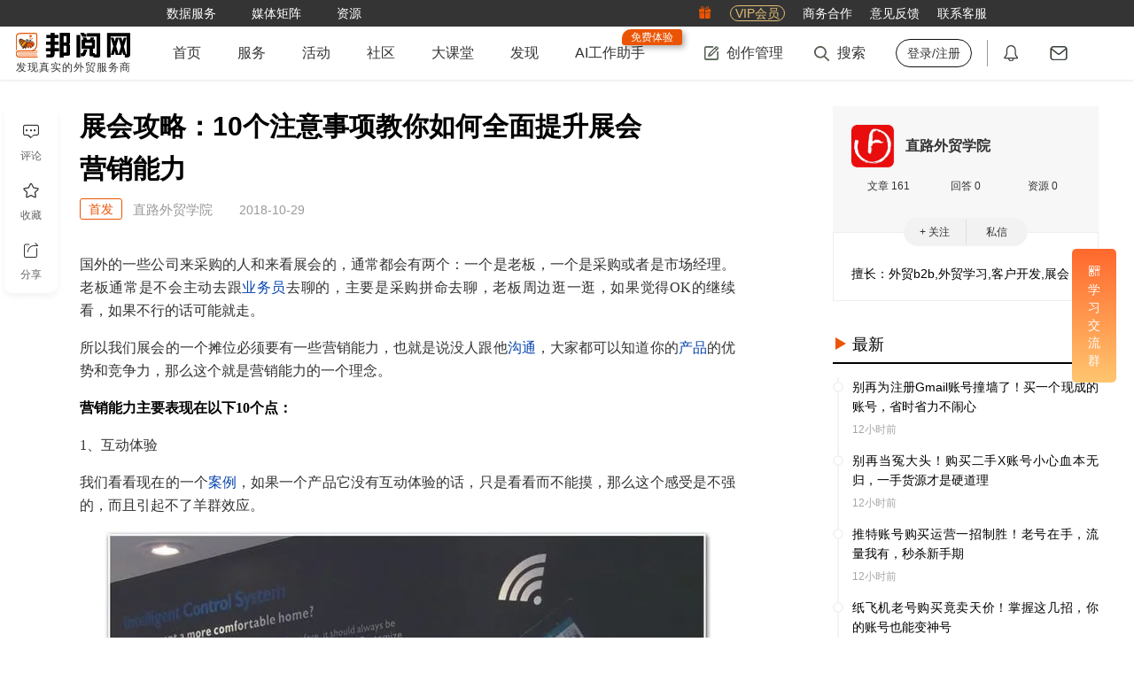

--- FILE ---
content_type: text/html; charset=utf-8
request_url: https://www.52by.com/article/17604
body_size: 20955
content:
<!DOCTYPE html> <html lang="en"> <head> <title>展会攻略：10个注意事项教你如何全面提升展会营销能力 - 邦阅网-发现真实的外贸服务商</title> <meta name="keywords" content="展会攻略：10个注意事项教你如何全面提升展会营销能力,市场营销,营销,展会">  <meta name="description" content="我们展会的一个摊位必须要有一些营销能力，也就是即使说没人跟他沟通，大家也可以知道你的产品的优势和竞争力。"> <meta http-equiv="Content-Type" content="text/html;charset=UTF-8"> <meta http-equiv="X-UA-Compatible" content="IE=edge,chrome=1"> <meta name="applicable-device" content="pc"> <meta name="viewport" content="width=device-width,initial-scale=1,maximum-scale=1,user-scalable=0"> <meta name="apple-mobile-web-app-capable" content="yes"> <meta name="wap-font-scale" content="no">  <meta property="wb:webmaster" content="8a508fa15937e6ad"> <link rel="shortcut icon" type="image/x-icon" media="screen" href="https://static1.52by.com/yue/favicon.ico"> <link rel="apple-touch-icon-precomposed" href="https://static.52by.com/yue/upload_new/yue_static/images/logo/57-logo.png" sizes="57x57"> <link rel="apple-touch-icon-precomposed" href="https://static.52by.com/yue/upload_new/yue_static/images/logo/72-logo.png" sizes="72x72"> <link rel="apple-touch-icon-precomposed" href="https://static.52by.com/yue/upload_new/yue_static/images/logo/76-logo.png" sizes="76x76"> <link rel="apple-touch-icon-precomposed" href="https://static.52by.com/yue/upload_new/yue_static/images/logo/114-logo.png" sizes="114x114"> <link rel="apple-touch-icon-precomposed" href="https://static.52by.com/yue/upload_new/yue_static/images/logo/120-logo.png" sizes="120x120"> <link rel="apple-touch-icon-precomposed" href="https://static.52by.com/yue/upload_new/yue_static/images/logo/152-logo.png" sizes="152x152"> <link rel="stylesheet" href="https://static.52by.com/yue/upload_new/yue_static/fontsIcon/font_2361661_uhg889yeryp/iconfont.css?v=20251226.01"> <link rel="stylesheet" href="https://static.52by.com/yue/upload_new/yue_static/global/global.css?v=20251226.01">  <link rel="stylesheet" href="https://static.52by.com/yue/upload_new/yue_static/stylesheets/pc_view/default.css?v=20251226.01"> <link rel="stylesheet" href="https://static.52by.com/yue/upload_new/yue_static/stylesheets/pc_view/article/article.css?v=20251226.01"> </head> <body>  <nav class="navbar">  <div class="navbar-toolkit"> <div class="container"> <div class="toolkits-list">   <a class="item " href="/safe?target=https%3A%2F%2Fwww.52wmb.com%3Fs%3Dyue_main_title" target="_blank" onclick="LA.track(&#39;by_nav_wmb_link&#39;);" rel="nofollow">  <span class="menu-text">数据服务</span>  </a>    <div class="item toolkits-hover-btn">  <span class="menu-text">媒体矩阵</span> <div class="menu-select menu-screen-select"><div class="container"><div class="follow-channel-list"><div class="channel-item"><img class="channel-qrcd" src="https://static.52by.com/yue/upload_new/yue_static/images/wmzds.jpg" alt="" /><div class="channel-name"><i class="iconfont icon-weixin" style="color:#3fb135"></i><span class="t">外贸这点事</span></div><div class="channel-des">知识、经验、时讯</div></div><div class="channel-item"><img class="channel-qrcd" src="https://static.52by.com/yue/upload_new/yue_static/images/qrcode_for_gh_344.jpg" alt="" /><div class="channel-name"><i class="iconfont icon-weixin" style="color:#3fb135"></i><span class="t">邦阅网</span></div><div class="channel-des">活动、客服、积分</div></div><a class="channel-item" href="https://weibo.com/p/1006065951803687/home" target="_blank" rel="nofollow"><img class="channel-qrcd" style="padding: 4px 4px;" src="https://static.52by.com/yue/upload_new/yue_static/images/by_weibo.png" alt="" /><div class="channel-name"><i class="iconfont icon-xinlangweibo" style="color:#df4d69"></i><span class="t">官方微博</span></div><div class="channel-des">官宣、热点、独家</div></a><a class="channel-item" href="https://www.xiaohongshu.com/user/profile/6534ff7f000000000d004597" target="_blank" rel="nofollow"><img class="channel-qrcd" src="https://static.52by.com/yue/upload_new/yue_static/by_red.png?v=20240201" alt="" /><div class="channel-name"><i class="iconfont icon-red-seven" style="color:rgb(255, 39, 66)"></i><span class="t">小红书</span></div><div class="channel-des">官宣、资讯、干货</div></a></div></div></div>  </div>    <a class="item " href="/download" target="_blank" onclick="" >  <span class="menu-text">资源</span>  </a>   </div> <div class="toolkits-right"> <div class="toolkits-list"> <a class="item" href="https://www.52by.com/usercenter/task" target="_blank"> <i class="iconfont icon-lipin"></i> </a> <a class="item" href="https://www.52by.com/vip" target="_blank"> <span class="vip">VIP会员</span> </a> <a class="item" href="https://www.52by.com/cooperation" target="_blank"> <span class="menu-text">商务合作</span> </a> <a class="item" onclick="questionBack()"> <span class="menu-text">意见反馈</span> </a> <a class="item hover-btn"> <span class="menu-text">联系客服</span> <div class="menu-select" style="right:0"> <img style="width:180px;height:180px" src="https://static.52by.com/yue/upload_new/yue_static/images/20250925_qrcode.jpg" alt=""> </div> </a> </div> </div> </div> </div>  <div class="container"> <div class="navbar-user"> <div class="logo"> <a href="/"> <img src="https://static.52by.com/yue/upload_new/yue_static/images/logo_20200911.png?v=20251226.01" alt="邦阅网-发现真实的外贸服务商">   <div class="logo-title">发现真实的外贸服务商</div>  </a> </div> <div class="navbar-nav"> <ul class="nav-left">   <li class="">   <a class="yue-home-btn nav-btn " href="/" target="_blank"> <span class="menu-text">首页</span>  </a>      <li class="hover-btn">   <a class="yue-home-btn nav-btn " href="/business" target="_blank"> <span class="menu-text">服务</span>  </a>   <div class="menu-select menu-select-list">  <a href="/business" target="_blank" class="select-option cpmenu" onclick=""> <span class="cp-font">导航</span> </a>  <a href="/provider" target="_blank" class="select-option cpmenu" onclick=""> <span class="cp-font">服务商</span> </a>  <a href="/serve" target="_blank" class="select-option cpmenu" onclick=""> <span class="cp-font">商品</span> </a>  <a href="/you" target="_blank" class="select-option cpmenu" onclick=""> <span class="cp-font">邦阅严选</span> </a>  <a href="/activity" target="_blank" class="select-option cpmenu" onclick=""> <span class="cp-font">活动峰会</span> </a>  <a href="/tools" target="_blank" class="select-option cpmenu" onclick=""> <span class="cp-font">小工具</span> </a>  <a href="/yp" target="_blank" class="select-option cpmenu" onclick=""> <span class="cp-font">公司黄页</span> </a>  </div>     <li class="">   <a class="yue-home-btn nav-btn " href="/activity" target="_blank"> <span class="menu-text">活动</span>  </a>      <li class="">   <a class="yue-home-btn nav-btn " href="/faq" target="_blank"> <span class="menu-text">社区</span>  </a>      <li class="">   <a class="yue-home-btn nav-btn " href="/live" target="_blank"> <span class="menu-text">大课堂</span>  </a>      <li class="">   <a class="yue-home-btn nav-btn " href="/add_tag" target="_blank"> <span class="menu-text">发现</span>  </a>      <li class="">   <a class="yue-home-btn nav-btn " href="https://ai.52by.com/ai-platform?s=nav" target="_blank"> <span class="menu-text">AI工作助手</span> <div class="position-tip show">免费体验</div> </a>     </li> </ul> <div class="nav-right"> <div class="r-cont rline"> <ul> <li class="hover-btn"> <a class="yue-home-btn nav-btn" href="https://mp.52by.com" target="_blank"> <i class="global-icon nav-icon icon-publish"></i> <span class="menu-text">创作管理</span> </a> <div class="menu-select"> <div class="menu-publish-module"> <a class="menu-publish-item" href="https://mp.52by.com/publish/article" target="_blank"> <i class="global-icon menu-publish-icon article"></i> <span class="menu-publish-text">文章</span> </a> <a class="menu-publish-item" onclick="faqPublishChooseLayout()"> <i class="global-icon menu-publish-icon faq"></i> <span class="menu-publish-text">问答/微话</span> </a> <a class="menu-publish-item" href="https://mp.52by.com/publish/download" target="_blank"> <i class="global-icon menu-publish-icon download"></i> <span class="menu-publish-text">资源</span> </a> <a class="menu-publish-item unopen" onclick="checkNeedPayCertification();" target="_blank"> <i class="global-icon menu-publish-icon serve"></i> <span class="menu-publish-text">服务商品</span> </a> <a class="menu-publish-item unopen" onclick="checkNeedPayCertification();" target="_blank"> <i class="global-icon menu-publish-icon exhibition"></i> <span class="menu-publish-text">活动峰会</span> </a> </div> </div> </li> <li class="nav-search"> <a class="yue-home-btn nav-btn" target="_blank"> <i class="global-icon nav-icon icon-search"></i> <span class="menu-text">搜索</span> </a> <div class="menu-select menu-screen-select"> <div class="container"> <div class="nav-search-module"> <div class="special-module"> <a class="special-more" href="#" target="_blank">查看更多专题文章</a> <div class="special-list"></div> </div> <div class="search-module"> <div class="search-input"> <label> <input type="text" name="search" id="search" class="text-style" placeholder="请输入你要查找的内容" onkeyup="13===event.keyCode&&search_article(0)" autocomplete="off"> </label> <button class="search-btn" onclick="return search_article(0),!1">搜索</button> </div> <div class="search-recommend"></div> </div> </div> </div> </div> </li>  <li> <a class="yue-home-btn nav-btn unlogin" href="https://www.52by.com/login" onclick="return check_link(this)" target="_self" title="登录/注册"><span class="menu-text">登录/注册</span></a> </li>  </ul> </div> <div class="r-cont position"> <ul> <li> <a class="yue-home-btn nav-btn" href="https://www.52by.com/usercenter/notice" target="_blank" title="通知"> <i class="global-icon nav-icon icon-message"></i> <span id="systemMessage" class="notify redpoint"></span> </a> </li> <li> <a class="yue-home-btn nav-btn" href="https://www.52by.com/usercenter/letter" target="_blank" title="私信"> <i class="global-icon nav-icon icon-letter"></i> <span id="serviceLetterMessage" class="notify redpoint"></span> </a> </li> </ul> </div> </div> </div> </div>  <div id="mySnapData" style="display:none"></div> </div> </nav> <input type="hidden" name="show_certification_tip" value=""> <input type="hidden" name="serve_limit_time" value="">   <div class="wrap" id="loadimage">  <div class="container"> <div class="content-row"> <div class="content-col-left"> <div class="article-details-content"> <div class="article-details-module" data-index="0" data-id="17604" data-user="642941"> <input type="hidden" name="article_id" value="17604"> <input type="hidden" name="deviceval_view" value="226829835"> <input type="hidden" name="deviceval" value="226829835"> <input type="hidden" name="follow_state" value="0"> <input type="hidden" name="extra_follow" value="0"> <input type="hidden" name="read_more" value="0">   <div class="article-topic"> <div class="article-info"> <div class="title-md" >   <h1 class="">展会攻略：10个注意事项教你如何全面提升展会营销能力</h1> <div class="by-keywords-check"><i class="icon"></i><span>分析</span></div> </div> <div class="article-container"> <div class="author-info no-head"> <div class="name">  <div class="article-author-icon">首发</div>  <div>  <span>直路外贸学院</span> </div> </div> <span class="time">2018-10-29</span> </div> </div> </div> </div>   <div class="checked">  <div class="cut-page-btn"> <a class="btn" data-state="1" data-userid="642941" onclick="qrcodeLoginLayout()">立即登录，阅读全文</a> </div>     <div class="article-content">  <p><span><span>国外的一些公司来采购的人和来看展会的，通常都会有两个：一个是老板，一个是采购或者是市场经理。老板通常是不会主动去跟<a class="seo_tag" href="/tag/yewuyuan" target="_blank" title="业务员">业务员</a>去聊的，主要是采购拼命去聊，老板周边逛一逛，如果觉得</span>OK<span>的继续看，如果不行的话可能就走。</span></span></p><p><span><span>所以我们展会的一个摊位必须要有一些营销能力，也就是说没人跟他<a class="seo_tag" href="/tag/goutong" target="_blank" title="沟通">沟通</a>，大家都可以知道你的<a class="seo_tag" href="/tag/chanpin" target="_blank" title="产品">产品</a>的优势和竞争力，那么这个就是营销能力的一个理念。</span></span></p><p><span><strong><span>营销能力主要表现在以下</span>10<span>个点：</span></strong></span></p><p><span>1<span>、互动体验</span></span></p><p><span><span>我们看看现在的一个<a class="seo_tag" href="/tag/anli" target="_blank" title="案例">案例</a>，如果一个产品它没有互动体验的话，只是看看而不能摸，那么这个感受是不强的，而且引起不了羊群效应。</span></span></p><p><img class="load-image imgdis-btn"   data-src="https://static.52wmb.com/yue/article/685_154079280405193532388.jpg"  /></p><p><span><span>如果有一个人在摸的时候，其他人就会进去看一看，到底是怎么回事？比如我现在做一个背包，我的功能就是防刀割，我就专门做一块布在那边，然后给一把刀让客户去割。，看看能不能割的烂，割烂的送你一百美金之内。好，就有人过来互动，其他人就会趁热闹来看，所以我们如果能够设计一些互动体验的场景的话，客户会更有氛围，而且能够影响到周边的客户一起过来看一看。</span></span></p><p><span>2<span>、</span><span>3D</span><span>描述</span></span></p><p><span><span>我们再看这张图片：</span></span></p><p><img class="load-image imgdis-btn"   data-src="https://static.52wmb.com/yue/article/685_154079282224974996609.jpg"  /></p><p><span><span>这张图片它能够把产品的优势竞争力，通过一些</span>3D<span>的图形来说清楚它的气流各方面的一些东西。</span></span></p><p><span><span>因为有些产品，我们通过</span>3D<span>的描述能够把它说得清楚，包括了左手边的图片，他能够把产品的优势竞争力来写出来。那么这种的话就是照顾到没有业务员介绍，它还可以能够通过的展示的这种海报，告诉客人我们产品的竞争力优势到底在哪里。那么包括了最右边的这样图片，展示出来我们产品，我们是用什么材料的，我们的结构是什么情况，能够把这种业务员应该要讲的东西，他把它陈列出来。</span></span></p><p><span>3<span>、剖开展示</span></span></p><p><span><span>我们看国外的展会大部分都有这方面的一个展示，我们再看营销能力的其他案例，那么这种叫做剖开展示。</span></span></p><p><img class="load-image imgdis-btn"   data-src="https://static.52wmb.com/yue/article/685_154079284049439445702.png"  /></p><p><span><span>剖开展示，很多<a class="seo_tag" href="/tag/qiche" target="_blank" title="汽车">汽车</a>厂家会把发动机切个角，让你去瞄，其实我们也不是机械工程师，瞄什么呢？但是都喜欢瞄，因为里面可以偷窥一下</span></span></p><p><span><span>好，我们再看看下面这几张图片：</span></span></p><p><img class="load-image imgdis-btn"   data-src="https://static.52wmb.com/yue/article/685_154079285604631436826.jpeg"  /></p><p><span><span>像这个沙发抠开看一下里面的材料结构，还有旁边</span><a class="seo_tag" href="/tag/led" target="_blank" title="LED">led</a><span>灯，他这装在天花板这个效果怎么样，床垫里面怎么样的。包括最底下右手边这张，他把整个产品把它拆开了，然后用钓鱼线把它串起来，就这样简单的一个动作，结果很多客户争相拍照。所以这个剖开展示也是非常有吸引力的。</span></span></p><p><span>4<span>、<a class="seo_tag" href="/tag/chanpinmiaoshu" target="_blank" title="产品描述">产品描述</a></span></span></p><p><span><span>我们再看下一张图片，这个的话也是刚才摊位的图片，然后我们看到产品展示的旁边，全部都有产品的这个描述，也就是说它的</span>Description<span>之类的这种资料。</span></span></p><p><img class="load-image imgdis-btn"   data-src="https://static.52wmb.com/yue/article/685_154079286884558479448.jpeg"  /></p><p><span><span>他都会把它变成配套产品来介绍，也就是说业务员不需要介绍任何东西，客人只要进来瞄一瞄，他都知道你的东西好在哪里。所以这个展会方面，我们到底除了业务员之外，有没有不需要业务员就可以介绍好产品的。</span></span></p><p><span><span>我们再看这个，那么这个里面其中还有一个最上面图片，就是整个爆炸图。</span></span></p><p><img class="load-image imgdis-btn"   data-src="https://static.52wmb.com/yue/article/685_15407928814759563028.png"  /></p><p><span><span>它的结构用的材料的一个展示，也有时候拆开不好拆，就直接用这种方式来表达，还有底下的左手边的图片，就是我们当地做风扇的一家企业。它展示出来，他们企业是用什么配件的，另外市面上卖的便宜的，他们用的配件的情况怎么样。</span></span></p><p><span><span>他这个版块少了一点点东西，如果这个产品别人廉价的东西，降低成本是用这个方法，但是没有说降低成本所导致的危害，这个是不完美的。</span></span></p><p><span><span>再看右手边的图片，就是把产品用的一些材料展示出来，让客户去感受到除了成品之外，用料是什么情况。</span></span></p><p><img class="load-image imgdis-btn"   data-src="https://static.52wmb.com/yue/article/685_154079289863633097783.jpg"  /></p><p><span><span>好，我们继续看下面的图片案例，营销能力的这里面的产品的描述，产品的</span>Description<span>怎么来去做。</span></span></p><p><img class="load-image imgdis-btn"   data-src="https://static.52wmb.com/yue/article/685_154079291278576276347.jpeg"  /></p><p><span><span>我们看到这里面的，直接除了产品以外，它有一个很详细的他的一些分析，比如图数据表，这样的话比业务员干枯的介绍会更好。因为有数据的一个对比，同时看到左手边两张图片，那么国外的展会年，他们每个产品的旁边都有相关的描述。</span></span></p><p><span><span>不单是防止业务员介绍，还有专业知识不够的时候那种漏洞，同时来说把产品的更详细的一些资讯展示给客人，特别是一些性能参数，各方面的一些对比表格。这种的话能够让客人更全面的了解到产品的核心竞争力，还有左下角这样图片，非常好的一个有真实产品，有性能参数，还有一些开关可以调光的可以做互动，这种体验是非常好的一种。</span></span></p><p><span><span>所以展会方面如果能够有这样的一个客户体验，够做的还有这么详细的一些性能介绍的话，会给客户更详细的来去了解到产品竞争力，增加他合作的一个兴趣。</span></span></p><p><span>5<span>、<a class="seo_tag" href="/tag/baozhuang" target="_blank" title="包装">包装</a>展示</span></span></p><p><span><span>那么在营销能力设计方面的话，我们还要考虑到，如果我们要表现的是研发能力，那我们可以把一些包装设计图都可以做展示。好，我们再看下一个，那么包装的展示，因为产品同质化非常严重，像我们做灯的话，家家户户都有这样的产品，大同小异。</span></span></p><p><img class="load-image imgdis-btn"   data-src="https://static.52wmb.com/yue/article/685_154079292575751466966.jpeg"  /></p><p><span><span>那么在这种情况下，我们可以去展示包装，展示另外的一些东西，产品以外的一些其他辅助东西。因为这个包装展示，我们也试过有不错的效果。</span></span></p><p><span><span>比如好像我们行业里面</span>10w<span>的面板灯都家家户户都有，但是我们有一年展示了一款产品六种包装方案。</span></span></p><p><img class="load-image imgdis-btn"   data-src="https://static.52wmb.com/yue/article/685_154079293932232528603.jpeg"  /></p><p><span><span>这种包装方案有豪华的包装专门配给那种卖水晶灯，卖高端灯具用的，能用的也有一种给专业的批发商。这种包装成本最低的一个方向，还有一些吸塑包装，还有像这个<a class="seo_tag" href="/tag/wuliu" target="_blank" title="物流">物流</a>用的。</span></span></p><p><span><span>比如他开一个网店，它需要去做这个物流的派送的，我们加强型的包装，那么还有小小数量的。比如一打什么这种的批发类的包装，单个购买的包装，</span>2<span>个的包装，那么这种包装方案都给到了客户，很多的提很好的一个想法。</span></span></p><p><span>6<span>、说明书设计</span></span></p><p><span><span>我们有一次拿出来的说明书，很多客人都非常看重，就是七个国家语言的版本。一拿出来，有人就说这个明书太好了，我就要哪怕便宜东西，配七个国家语言说明书都变成</span>nb<span>了。</span></span></p><p><span><span>所以这个板块的话，我们可以考虑到同质化太严重的时候，可以考虑其他的方向来去做一些补充，出一些亮点出来。</span></span></p><p><span>7<span>、店面设计方案</span></span></p><p><span><span>如果我的客户我主要想做超市或者这种连锁机构的，我应该把我的展示做的更能展示我是一家超市。如果我做批发终端，还有一些连锁机构的，我把展示方案拿出来，让你们看到代理我的产品，还有这么好的工具配套。还有店面的一些设计方案，这样的话我会反过来觉得能够解决我一些问题。</span></span></p><p><span><span>所以这样的话根据我们的一些客户，你到底想做什么样的客户，如果我要招做超市的，像我们以前做超市的话。一定把超市，这个超市比如<a class="seo_tag" href="/tag/woerma" target="_blank" title="沃尔玛">沃尔玛</a>，它的超市货架是怎么样的，我们一模一样就摆出来。所以这种的话，我们一定要根据客人的情况来去设计我们的展厅里面到底要展示什么。</span></span></p><p><span>8<span>、<a class="seo_tag" href="/tag/guanggao" target="_blank" title="广告">广告</a><a class="seo_tag" href="/tag/tuiguang" target="_blank" title="推广">推广</a>工具</span></span></p><p><span><span>除了这个板块，我们还有一些附带的一些东西，像广告的一些推广的一些工具，如果我们有赠送给客人的这些板块，我们也可以设计出来。</span></span></p><p><span><span>展示一小部分，比如有一些放在收银台，专门的包装给他们快速<a class="seo_tag" href="/tag/xiaoshou" target="_blank" title="销售">销售</a>的，有一些大宝什么方案。</span></span></p><p><span>9<span>、文案</span></span></p><p><span><span>可以通过一些文案或者实际的一些展示出来，推广客户支持<a class="seo_tag" href="/tag/zhengce" target="_blank" title="政策">政策</a>，还有一些货架都可以做。</span></span></p><p><span>10<span>、视频</span></span></p><p><span><span>那么在现场的话，我们除了这些展示工具之外，还有一个非常好的就是视频。如果能够放一些视频上去，那么能够表现产品的一个优势，那么就更吸引客人。那么但是大部分国内企业，都会放一些企业介绍，其实客人首先关注的是产品，不是企业，所以我们更多的是朝产品视频事项。</span></span></p><p><span><span>好，刚才我们看了</span>10<span>个营销方面的一些案例，但是这些案例一定是跟你所要的客户要做匹配。那么这个板块如果匹配的话，它能够发挥它最大的一个效能，大家可以重温一下刚才那些</span><span>10</span><span>个的点，那么每个点到底哪一个才是真正适合你的客户呢？</span></span></p><p><img class="load-image imgdis-btn"   data-src="https://static.52wmb.com/yue/article/685_154079295461826800936.jpeg"  /></p><p><span style="display:none">原文来自邦阅网 (52by.com) - www.52by.com/article/17604</span></p>   </div>    </div>   <div class="from-site"> <p>声明：该文观点仅代表作者本人，邦阅网系信息发布平台，仅提供信息存储空间服务，若存在侵权问题，请及时联系邦阅网或作者进行删除。</p> </div>     <div class="article-tag-list">  <div class="tags-l"> <a href="/tag/yingxiao" target="_blank">营销</a> </div>  <div class="tags-l"> <a href="/tag/zhanhui" target="_blank">展会</a> </div>  </div>   <div class="article-report-module"> <button class="btn" onclick='report_layout(this,"article")'><i class="iconfont icon-a-jubao2x"></i>举报</button> </div>   <div class="article-left-exchange"> <button class="like-btn like_article " data-state="1" onclick="liketype(this)"><i class="iconfont icon-a-bianzu42x"></i><span class="main">点赞</span><span class="likeCount tp">1</span></button> <div class="article-left-position"> <div class="article-exchange"> <button class="exchangebtn" onclick="scrollToReply()"> <i class="iconfont icon-a-pinglun2x"></i> <span class="main">评论</span> </button> <button class="exchangebtn collection " data-state="0" data-tagid="" onclick="favoritemodule(this)"> <i class="iconfont icon-a-shoucang2x"></i> <span class="main">收藏</span> </button> <button class="exchangebtn" onclick="share_layout()"> <i class="iconfont icon-a-fenxiang2x"></i> <span class="main">分享</span> </button> </div> </div> </div>  <div id="article-bottom-link"> <input type="hidden" value="0" name="weixin_attention"> </div>    <div class="maybe-like"> <div class="topic"> <span class="t">你可能感兴趣</span> <div class="btn" onclick="changeRewardMix(this)"> <i class="icon iconfont icon-huanyipi"></i> <span>换一批</span> </div> </div> <div class="content">   <a class="item" href="/faq/910" target="_blank"> <div class="type"> <i class="article-mix-icon icon-faq"></i> <span>问答</span> </div> <div class="title line-clamp line-clamp-4">纯小白，请教一下怎么开始做外贸？阿里？亚马逊？ </div> </a>       <a class="item" href="/exhibition/8890" target="_blank"> <div class="type"> <i class="article-mix-icon icon-exhibition"></i> <span>展会</span> </div> <div class="title line-clamp line-clamp-4">2026中国广州国际瓦业交易会暨制瓦工业展 </div> </a>       <a class="item" href="/download/2770" target="_blank"> <div class="type"> <i class="article-mix-icon icon-download"></i> <span>资源</span> </div> <div class="title line-clamp line-clamp-4">新品市场调研Asin销量数据自动获取通用模板 </div> </a>   </div> </div>     <div class="article-reply" id="replylist"> <div class="reply-list">   <span class="t">评论</span> <div class="reply-editor">  <div style="display:flex;display:-webkit-flex;align-items:center;justify-content:center;position:absolute;top:0;left:0;z-index:10;width:100%;height:100%;background:#fff;border:1px solid #eee;-webkit-border-radius: 3px;-moz-border-radius: 3px;border-radius: 3px;">    <div style="display:inline-block;padding:10px 30px;font-size:0;">        <a href="javascript:void(login_history());" style="font-size:16px;color:var(--byMainColor--);font-weight:bold;">登录</a>        <span style="font-size:15px;color:#666;">后参与评论</span>    </div></div> <div class="reply-edit "> <div class="editor-tool-mask"> <div class="mask-tip" onclick="openReplyEditor()">发表你的高见</div> </div> <div class="editor-tool"> <div class="editor-tool-head"> <img src="" alt=""> </div> <label> <textarea id="reply_content" class="reply-edit-text" rows="5" placeholder="发表评论"></textarea> </label> <a class="emotion"><i class="default-icon icon-emotion"></i></a> <a class="reply-btn" onclick='article_reply("642941",this)'>发表评论</a> </div> </div> </div>  <ul class="reply-list-ul"><li class="reply-list-li"><div class="reply-list-position"><a class="reply-head userlayout" data-user="633597" href="/author/633597" target="_blank">    <img src="https://static.52by.com/yue/head/80_1475049718895.jpeg" /></a><div class="reply-cont"><a class="reply-user userlayout" data-user="633597" href="/author/633597" target="_blank">邦友1536979254176</a><a class="reply-hoyuicon" title="创作者"><i class="yue-icon icon-vip-b"></i></a><div class="reply-content"><p>写的太好了，异质展示，才是有段</p></div><span class="reply-time">2018-11-02</span></div></div></li></ul>  </div> </div>     <div class="recommend-article"> <div class="tab-list">  <a class="tab-item active">推荐</a>  <a class="tab-item ">相关</a>  <a class="tab-item ">热门</a>  </div> <div class="tab-cont">   <div class="tabcont-module active"> <div class="recommend-about-article"> <ul>   <li> <a target="_blank" href="/tag/instagram" title="Instagram"> <div class="label-content"> <span class="upgrade-icon">专题</span> <div class="article-head"><img class="recommend-load-image" src="" data-src="https://static.52by.com/yue/tags/162754418718426884924.jpeg" alt="Instagram"></div>'; <div class="article-title">Instagram</div> <div class="article-descript">Instagram是一款随时抓拍下美妙、有趣的图片分享app，而如今在海外推广中也被广泛引用，邦阅带大家深入探讨Instagram营销中的那些方法技巧。</div> <div class="article-time">2026-01-16</div> </div> </a> </li>     <li class="label"> <div class="label-content"> <a target="_blank" href="/article/128164" title="实现跨境电商营销推广的底层逻辑" class="article-head"><img class="recommend-load-image" src="" data-src="https://static.52by.com/yue/pic/224_168265129767720809768.jpg" alt="实现跨境电商营销推广的底层逻辑"></a> <a target="_blank" href="/article/128164" title="实现跨境电商营销推广的底层逻辑" class="article-title text-ellipsis">实现跨境电商营销推广的底层逻辑</a> <div class="article-descript">随着全球化的加速和互联网技术的普及，跨境电商的市场规模不断扩大，而如何进行跨境电商营销推广成为了一个关键问题。本文将从以下几个方面介绍跨境电商营销推广的底层逻辑...</div> <a target="_blank" href="/author/1195012" title="开境启量" class="author-name">开境启量</a> </div> </li>   <li class="label"> <div class="label-content"> <a target="_blank" href="/article/194599" title="汽车车外迎宾氛围灯市场风口！从1049百万美元到1560百万美元行业趋势全解析" class="article-head"><img class="recommend-load-image" src="" data-src="https://static.52by.com/yue/pic/224_17555001418595203383.jpg" alt="汽车车外迎宾氛围灯市场风口！从1049百万美元到1560百万美元行业趋势全解析"></a> <a target="_blank" href="/article/194599" title="汽车车外迎宾氛围灯市场风口！从1049百万美元到1560百万美元行业趋势全解析" class="article-title text-ellipsis">汽车车外迎宾氛围灯市场风口！从1049百万美元到1560百万美元行业趋势全解析</a> <div class="article-descript">汽车车外迎宾氛围灯是指安装在车辆外部（通常靠近车门、后视镜、车身底部或把手）的定制照明系统，当车辆解锁或接近时激活。该照明系统旨在营造美观奢华的氛围，提升用户的...</div> <a target="_blank" href="/author/1408706" title="环洋市场111" class="author-name">环洋市场111</a> </div> </li>   <li class="label"> <div class="label-content"> <a target="_blank" href="/article/151752" title="牡丹江外贸三大新增长点抢眼，市场采购贸易对外贸易额7.9亿元" class="article-head"><img class="recommend-load-image" src="" data-src="https://static.52by.com/yue/pic/224_170549949587549196576.jpg" alt="牡丹江外贸三大新增长点抢眼，市场采购贸易对外贸易额7.9亿元"></a> <a target="_blank" href="/article/151752" title="牡丹江外贸三大新增长点抢眼，市场采购贸易对外贸易额7.9亿元" class="article-title text-ellipsis">牡丹江外贸三大新增长点抢眼，市场采购贸易对外贸易额7.9亿元</a> <div class="article-descript">2024年1月10日，牡丹江市商务局透露，抓住2023年国内经济蓬勃发展的契机，该市正积极培育市场采购贸易、跨境电商和边民互市贸易等三大新增长点，助推外贸产业的...</div> <a target="_blank" href="/author/1037822" title="4pnt四方网络" class="author-name">4pnt四方网络</a> </div> </li>   <li class="label"> <div class="label-content"> <a target="_blank" href="/article/164667" title="TikTok Shop全球布局：市场特征与运营策略解析" class="article-head"><img class="recommend-load-image" src="" data-src="https://static.52by.com/yue/pic/224_172172652527159561961_93_0_572_440.jpg" alt="TikTok Shop全球布局：市场特征与运营策略解析"></a> <a target="_blank" href="/article/164667" title="TikTok Shop全球布局：市场特征与运营策略解析" class="article-title text-ellipsis">TikTok Shop全球布局：市场特征与运营策略解析</a> <div class="article-descript">欧洲市场在文化、语言和消费者行为方面具有多样性。欧洲消费者重视产品质量和品牌美誉度，对隐私保护有很高的要求。</div> <a target="_blank" href="/author/1253255" title="跨境视频小雅" class="author-name">跨境视频小雅</a> </div> </li>   <li class="label"> <div class="label-content"> <a target="_blank" href="/article/157297" title="2024年4款好用的邮件营销软件盘点！小企业必看" class="article-head"><img class="recommend-load-image" src="" data-src="https://static.52by.com/yue/pic/224_171316054485887875882_0_3_497_382.jpg" alt="2024年4款好用的邮件营销软件盘点！小企业必看"></a> <a target="_blank" href="/article/157297" title="2024年4款好用的邮件营销软件盘点！小企业必看" class="article-title text-ellipsis">2024年4款好用的邮件营销软件盘点！小企业必看</a> <div class="article-descript">如果你想做好电子邮件营销，空间并非电子邮件营销的一个重要因素。长期多次的有效触达是电子邮件营销成功的基石。如果您能做好电子邮件营销，不仅可以获得高转化，还能获得...</div> <a target="_blank" href="/author/1258920" title="Zoho云服务" class="author-name">Zoho云服务</a> </div> </li>   <li class="label"> <div class="label-content"> <a target="_blank" href="/article/134155" title="如何使用Google海外户广告制定有效的市场营销策略？" class="article-head"><img class="recommend-load-image" src="" data-src="https://static.52by.com/yue/pic/224_168809124327688754011.jpg" alt="如何使用Google海外户广告制定有效的市场营销策略？"></a> <a target="_blank" href="/article/134155" title="如何使用Google海外户广告制定有效的市场营销策略？" class="article-title text-ellipsis">如何使用Google海外户广告制定有效的市场营销策略？</a> <div class="article-descript">在全球化背景下，海外市场已成为许多企业最重要的市场之一。Google海外户广告作为广告市场的翘楚，已成为许多企业进军海外市场的利器之一。那么，如何使用Googl...</div> <a target="_blank" href="/author/1195012" title="开境启量" class="author-name">开境启量</a> </div> </li>   <li class="label"> <div class="label-content"> <a target="_blank" href="/article/81006" title="推动品牌全球化增长，“大中华区艾菲全球化营销奖”正式启动" class="article-head"><img class="recommend-load-image" src="" data-src="https://static.52by.com/yue/pic/224_164575735813448047198.jpg" alt="推动品牌全球化增长，“大中华区艾菲全球化营销奖”正式启动"></a> <a target="_blank" href="/article/81006" title="推动品牌全球化增长，“大中华区艾菲全球化营销奖”正式启动" class="article-title text-ellipsis">推动品牌全球化增长，“大中华区艾菲全球化营销奖”正式启动</a> <div class="article-descript">2022年2月22日，“大中华区艾菲全球化营销奖”正式启动，聚焦出海营销商业创新模式，挖掘表彰具有实效创新实践者，推动品牌全球化增长，形成全球化商业圈层共生发展...</div> <a target="_blank" href="/author/860177" title="执牛耳" class="author-name">执牛耳</a> </div> </li>   <li class="label"> <div class="label-content"> <a target="_blank" href="/article/150795" title="跨境电商竞品分析：洞察市场，赢得先机的关键策略" class="article-head"><img class="recommend-load-image" src="" data-src="https://static.52by.com/yue/pic/224_17044264024979636394.jpg" alt="跨境电商竞品分析：洞察市场，赢得先机的关键策略"></a> <a target="_blank" href="/article/150795" title="跨境电商竞品分析：洞察市场，赢得先机的关键策略" class="article-title text-ellipsis">跨境电商竞品分析：洞察市场，赢得先机的关键策略</a> <div class="article-descript">在全球化日益加速的今天，跨境电商已经成为了企业拓展市场、提高销售额的重要手段。然而，跨境电商市场的竞争也日趋激烈，如何在众多竞争对手中脱颖而出，成为每个企业都面...</div> <a target="_blank" href="/author/1105184" title="出海营销笔记" class="author-name">出海营销笔记</a> </div> </li>   <li class="label"> <div class="label-content"> <a target="_blank" href="/article/135575" title="中国手游出海游戏主要市场" class="article-head"><img class="recommend-load-image" src="" data-src="https://static.52by.com/yue/pic/224_16893013416651081550.jpg" alt="中国手游出海游戏主要市场"></a> <a target="_blank" href="/article/135575" title="中国手游出海游戏主要市场" class="article-title text-ellipsis">中国手游出海游戏主要市场</a> <div class="article-descript">随着中国手游市场的饱和，越来越多的手游开发商开始将目光投向海外市场，以寻求新的商机和用户群。下面我们来探讨一下中国手游出海游戏主要市场。一、东南亚市场东南亚地区...</div> <a target="_blank" href="/author/1195012" title="开境启量" class="author-name">开境启量</a> </div> </li>   <li class="label"> <div class="label-content"> <a target="_blank" href="/article/137113" title="如何快速适应海外市场的竞争环境" class="article-head"><img class="recommend-load-image" src="" data-src="https://static.52by.com/yue/pic/224_16905117563228956559.jpg" alt="如何快速适应海外市场的竞争环境"></a> <a target="_blank" href="/article/137113" title="如何快速适应海外市场的竞争环境" class="article-title text-ellipsis">如何快速适应海外市场的竞争环境</a> <div class="article-descript">适应海外市场的竞争环境是一个需要时间、耐心和勤奋的过程。以下是一些适应海外市场的竞争环境的快速方法：1. 研究市场和竞争对手在进入任何市场之前，研究该市场和竞争...</div> <a target="_blank" href="/author/1195012" title="开境启量" class="author-name">开境启量</a> </div> </li>   <li class="label"> <div class="label-content"> <a target="_blank" href="/article/104559" title="超实用！品牌&amp;跨境卖家布局东南亚市场秘籍大公开！丨映马传媒" class="article-head"><img class="recommend-load-image" src="" data-src="https://static.52by.com/yue/pic/224_166262364525150577363.jpg" alt="超实用！品牌&amp;跨境卖家布局东南亚市场秘籍大公开！丨映马传媒"></a> <a target="_blank" href="/article/104559" title="超实用！品牌&amp;跨境卖家布局东南亚市场秘籍大公开！丨映马传媒" class="article-title text-ellipsis">超实用！品牌&amp;跨境卖家布局东南亚市场秘籍大公开！丨映马传媒</a> <div class="article-descript">根据谷歌(Google)、淡马锡(Temasek Holdings)和贝恩咨询(Bain&amp;amp;Co.)报告称，2021年东南亚电商市场规模预计达到2340亿...</div> <a target="_blank" href="/author/1172345" title="Insmark出海营销" class="author-name">Insmark出海营销</a> </div> </li>   <li class="label"> <div class="label-content"> <a target="_blank" href="/article/132680" title="手把手教你打造成功出海营销策略" class="article-head"><img class="recommend-load-image" src="" data-src="https://static.52by.com/yue/pic/224_168673529014669075677.jpg" alt="手把手教你打造成功出海营销策略"></a> <a target="_blank" href="/article/132680" title="手把手教你打造成功出海营销策略" class="article-title text-ellipsis">手把手教你打造成功出海营销策略</a> <div class="article-descript">随着中国出海市场的逐渐成熟，出海营销方式也在不断创新和升级。跨境电商、社交媒体营销、内容营销、本地化运营等成为出海营销的主要方式。同时，出海市场的挑战也不容忽视...</div> <a target="_blank" href="/author/1159421" title="投大大出海_萝卜" class="author-name">投大大出海_萝卜</a> </div> </li>   <li class="label"> <div class="label-content"> <a target="_blank" href="/article/134634" title="从0到1，做好这关键5步，B2B内容营销事半功倍！" class="article-head"><img class="recommend-load-image" src="" data-src="https://static.52by.com/yue/pic/224_168853798619812613537.jpg" alt="从0到1，做好这关键5步，B2B内容营销事半功倍！"></a> <a target="_blank" href="/article/134634" title="从0到1，做好这关键5步，B2B内容营销事半功倍！" class="article-title text-ellipsis">从0到1，做好这关键5步，B2B内容营销事半功倍！</a> <div class="article-descript">内容营销已经成为企业生存的重要手段之一，好的内容营销，对于企业来说事半功倍，那么，企业该如何做B2B内容营销？B2B内容营销需要注意什么？</div> <a target="_blank" href="/author/1048596" title="Shoptop" class="author-name">Shoptop</a> </div> </li>   <li class="label"> <div class="label-content"> <a target="_blank" href="/article/126743" title="工业企业开发欧洲市场？一定要本土化营销！" class="article-head"><img class="recommend-load-image" src="" data-src="https://static.52by.com/yue/pic/224_168171437954429620708_95_0_559_430.jpg" alt="工业企业开发欧洲市场？一定要本土化营销！"></a> <a target="_blank" href="/article/126743" title="工业企业开发欧洲市场？一定要本土化营销！" class="article-title text-ellipsis">工业企业开发欧洲市场？一定要本土化营销！</a> <div class="article-descript">对于工业企业出口欧洲市场而言，本土化营销是非常重要的，可以提高企业的竞争力和市场份额。</div> <a target="_blank" href="/author/510591" title="IndustryStock工集" class="author-name">IndustryStock工集</a> </div> </li>  </ul> </div> </div>    <div class="tabcont-module "> <div class="recommend-about-article"> <ul>     <li class="label"> <div class="label-content"> <a target="_blank" href="/article/11845" title="家电市场营销、选品" class="article-head"><img class="recommend-load-image" src="" data-src="https://static.52by.com/yue/pic/224_15174768999851695090.png" alt="家电市场营销、选品"></a> <a target="_blank" href="/article/11845" title="家电市场营销、选品" class="article-title text-ellipsis">家电市场营销、选品</a> <div class="article-descript">我国为全球家电出口第一大国，其中小家电行业出口比例非常高，一些产品如微波炉超70%出口，空气净化器近60%出口。受金融危机和次贷危机影响，我国家电主要出口对象国...</div> <a target="_blank" href="/author/547242" title="Idvert 跨境电商" class="author-name">Idvert 跨境电商</a> </div> </li>   <li class="label"> <div class="label-content"> <a target="_blank" href="/article/146166" title="TikTok市场趋势与营销策略" class="article-head"><img class="recommend-load-image" src="" data-src="https://static.52by.com/yue/pic/224_169949464480361511205_502_54_747_575.jpg" alt="TikTok市场趋势与营销策略"></a> <a target="_blank" href="/article/146166" title="TikTok市场趋势与营销策略" class="article-title text-ellipsis">TikTok市场趋势与营销策略</a> <div class="article-descript">根据的预测，到2027年TikTok的全球月活跃用户数将达到22.5亿，这一数据显示了TikTok作为一种新兴社交平台的巨大潜力。如今，TikTok已经成为全球...</div> <a target="_blank" href="/author/1283369" title="海外涨粉Fansgurus" class="author-name">海外涨粉Fansgurus</a> </div> </li>   <li class="label"> <div class="label-content"> <a target="_blank" href="/article/10904" title="服装类跨境营销指引（市场营销篇）" class="article-head"><img class="recommend-load-image" src="" data-src="https://static.52by.com/yue/pic/224_1514281158953.png" alt="服装类跨境营销指引（市场营销篇）"></a> <a target="_blank" href="/article/10904" title="服装类跨境营销指引（市场营销篇）" class="article-title text-ellipsis">服装类跨境营销指引（市场营销篇）</a> <div class="article-descript">正文共：2014字26图预计阅读时间：6分钟拉至文尾可30秒获得全文精华人靠衣装，佛靠金装。服装一直是长久型的需求品，除了基本的功能性需求，人们也越来越注重对款...</div> <a target="_blank" href="/author/547242" title="Idvert 跨境电商" class="author-name">Idvert 跨境电商</a> </div> </li>   <li class="label"> <div class="label-content"> <a target="_blank" href="/article/8515" title="大师足迹 | 营销的核心在于市场细分" class="article-head"><img class="recommend-load-image" src="" data-src="https://static.52by.com/yue/pic/224_1508146301252.jpg" alt="大师足迹 | 营销的核心在于市场细分"></a> <a target="_blank" href="/article/8515" title="大师足迹 | 营销的核心在于市场细分" class="article-title text-ellipsis">大师足迹 | 营销的核心在于市场细分</a> <div class="article-descript">营销的核心在于市场细分</div> <a target="_blank" href="/author/528789" title="叁言咨询" class="author-name">叁言咨询</a> </div> </li>   <li class="label"> <div class="label-content"> <a target="_blank" href="/article/197946" title="市场上有哪些常用的邮件营销工具？" class="article-head"><img class="recommend-load-image" src="" data-src="https://static.52by.com/yue/pic/224_175869668978630730250.jpg" alt="市场上有哪些常用的邮件营销工具？"></a> <a target="_blank" href="/article/197946" title="市场上有哪些常用的邮件营销工具？" class="article-title text-ellipsis">市场上有哪些常用的邮件营销工具？</a> <div class="article-descript">本篇文章整理了一些市场上常用的邮件营销工具，分别是“Zoho Campaigns、Mailchimp、Constant Contact、GetResponse、...</div> <a target="_blank" href="/author/1258920" title="Zoho云服务" class="author-name">Zoho云服务</a> </div> </li>   <li class="label"> <div class="label-content"> <a target="_blank" href="/article/110977" title="国际短信营销的市场前景如何？" class="article-head"><img class="recommend-load-image" src="" data-src="https://static.52by.com/yue/pic/224_166746603381737645839_64_0_620_477.jpg" alt="国际短信营销的市场前景如何？"></a> <a target="_blank" href="/article/110977" title="国际短信营销的市场前景如何？" class="article-title text-ellipsis">国际短信营销的市场前景如何？</a> <div class="article-descript">据全球渠道分析：国际短信营销到2028 年，市场的A2P 规模将达到 1017.7 亿美元，复合年增长率为 6.2%，A2P SMS 市场的增长是由对客户参与使...</div> <a target="_blank" href="/author/1160111" title="一正技术" class="author-name">一正技术</a> </div> </li>   <li class="label"> <div class="label-content"> <a target="_blank" href="/article/130694" title="如何利用WhatsApp在中东市场做好营销？" class="article-head"><img class="recommend-load-image" src="" data-src="https://static.52by.com/yue/pic/224_168499427412411468757_42_0_555_426.jpg" alt="如何利用WhatsApp在中东市场做好营销？"></a> <a target="_blank" href="/article/130694" title="如何利用WhatsApp在中东市场做好营销？" class="article-title text-ellipsis">如何利用WhatsApp在中东市场做好营销？</a> <div class="article-descript">在这个数字化的时代，每个跨境电商卖家都需要抓住时机，利用最新的营销工具扩大自己的市场份额。在中东地区，WhatsApp已经成为一个不可忽视的平台，而利用公域引流...</div> <a target="_blank" href="/author/941339" title="店匠Shoplazza" class="author-name">店匠Shoplazza</a> </div> </li>   <li class="label"> <div class="label-content"> <a target="_blank" href="/article/19129" title="营销活动规则与市场推广工具" class="article-head"><img class="recommend-load-image" src="" data-src="https://static.52by.com/yue/pic/224_154572892205197223647.png" alt="营销活动规则与市场推广工具"></a> <a target="_blank" href="/article/19129" title="营销活动规则与市场推广工具" class="article-title text-ellipsis">营销活动规则与市场推广工具</a> <div class="article-descript">大家好，我是雷理明，欢迎大家来到我的外贸规划课堂，今天和大家分享的是营销活动规则与市场推广工具的内容。营销与市场活动规划活动的各方面，都是市场部门来去做推动，主...</div> <a target="_blank" href="/author/642941" title="直路外贸学院" class="author-name">直路外贸学院</a> </div> </li>   <li class="label"> <div class="label-content"> <a target="_blank" href="/article/13736" title="AR——彻底改变市场营销的技术" class="article-head"><img class="recommend-load-image" src="" data-src="https://static.52by.com/yue/pic/224_152715871829690379282..jpeg" alt="AR——彻底改变市场营销的技术"></a> <a target="_blank" href="/article/13736" title="AR——彻底改变市场营销的技术" class="article-title text-ellipsis">AR——彻底改变市场营销的技术</a> <div class="article-descript">AR与VR技术到来，意味着我们将会与广告、营销的历史诀别，AR有可能在未来几年彻底改变市场营销。</div> <a target="_blank" href="/author/550115" title="领动云平台" class="author-name">领动云平台</a> </div> </li>   <li class="label"> <div class="label-content"> <a target="_blank" href="/article/72883" title="剖析假日营销，一起提前布局市场" class="article-head"><img class="recommend-load-image" src="" data-src="https://static.52by.com/yue/pic/224_163730917237137097647.jpg" alt="剖析假日营销，一起提前布局市场"></a> <a target="_blank" href="/article/72883" title="剖析假日营销，一起提前布局市场" class="article-title text-ellipsis">剖析假日营销，一起提前布局市场</a> <div class="article-descript">今天跟大家分享”剖析假日营销，一起提前布局市场“这篇文章，感兴趣的朋友接下来跟着云南仟龙Mark一起了解下吧。2021年的假日购物季将是独一无二的。</div> <a target="_blank" href="/author/1050239" title="仟龙Mark" class="author-name">仟龙Mark</a> </div> </li>   <li class="label"> <div class="label-content"> <a target="_blank" href="/article/35951" title="品牌营销投各市场所好，业绩没烦恼！" class="article-head"><img class="recommend-load-image" src="" data-src="https://static.52by.com/yue/pic/224_158928130725246738548.jpg" alt="品牌营销投各市场所好，业绩没烦恼！"></a> <a target="_blank" href="/article/35951" title="品牌营销投各市场所好，业绩没烦恼！" class="article-title text-ellipsis">品牌营销投各市场所好，业绩没烦恼！</a> <div class="article-descript">瑞士，一个领土面积不大的联邦国家，周围毗邻着欧陆大国，其国民组成多元且复杂，一贯维持中立精神的小巨人，世界大战后发展出国际主义设计风格（Internationa...</div> <a target="_blank" href="/author/725114" title="VihoWong" class="author-name">VihoWong</a> </div> </li>   <li class="label"> <div class="label-content"> <a target="_blank" href="/article/7184" title="Facebook营销：他用抹茶撬动千万欧美市场" class="article-head"><img class="recommend-load-image" src="" data-src="https://static.52by.com/yue/pic/224_1503887775223.jpg" alt="Facebook营销：他用抹茶撬动千万欧美市场"></a> <a target="_blank" href="/article/7184" title="Facebook营销：他用抹茶撬动千万欧美市场" class="article-title text-ellipsis">Facebook营销：他用抹茶撬动千万欧美市场</a> <div class="article-descript">抹茶是茶加工行业中一个比较特殊的产品，源于中国，兴起于唐朝，鼎盛于宋朝。九世纪末随遣唐使进入日本的中国抹茶(Matcha)，在日本却得到了发扬光大。</div> <a target="_blank" href="/author/527155" title="全球社交媒体营销" class="author-name">全球社交媒体营销</a> </div> </li>   <li class="label"> <div class="label-content"> <a target="_blank" href="/article/30501" title="海外网红营销深度分析和市场报告" class="article-head"><img class="recommend-load-image" src="" data-src="https://static.52by.com/yue/pic/224_157201773875662465532.jpg" alt="海外网红营销深度分析和市场报告"></a> <a target="_blank" href="/article/30501" title="海外网红营销深度分析和市场报告" class="article-title text-ellipsis">海外网红营销深度分析和市场报告</a> <div class="article-descript">在海外的流行的社媒有很多，而他们各自的特点也大不相同。不同平台的网红也呈现出不同的特质。商家与海外网红合作，需要提前了解不同平台的特点，不同类型平台网红的长短处...</div> <a target="_blank" href="/author/750189" title="SocialBook全球红人营销" class="author-name">SocialBook全球红人营销</a> </div> </li>   <li class="label"> <div class="label-content"> <a target="_blank" href="/article/139409" title="推特营销6大策略助您制霸国际市场" class="article-head"><img class="recommend-load-image" src="" data-src="https://static.52by.com/yue/pic/224_169258811612656660942.jpg" alt="推特营销6大策略助您制霸国际市场"></a> <a target="_blank" href="/article/139409" title="推特营销6大策略助您制霸国际市场" class="article-title text-ellipsis">推特营销6大策略助您制霸国际市场</a> <div class="article-descript">策略一：专业推文中的链接数量推特群推王研究发现，无链接的推文策略更能激发粉丝互动。因此，并非每条推文都必须附带链接，要保证链接内容与推文实质相关。通过限制带链接...</div> <a target="_blank" href="/author/804067" title="天天聊社媒获客" class="author-name">天天聊社媒获客</a> </div> </li>   <li class="label"> <div class="label-content"> <a target="_blank" href="/article/200793" title="德国市场营销：借力AI社媒获客系统，海外企业如何赢得德国市场" class="article-head"><img class="recommend-load-image" src="" data-src="https://static.52by.com/yue/pic/224_176181377478975937202_16_0_362_279.jpg" alt="德国市场营销：借力AI社媒获客系统，海外企业如何赢得德国市场"></a> <a target="_blank" href="/article/200793" title="德国市场营销：借力AI社媒获客系统，海外企业如何赢得德国市场" class="article-title text-ellipsis">德国市场营销：借力AI社媒获客系统，海外企业如何赢得德国市场</a> <div class="article-descript">其次，善用AI系统的自动化线索管理功能，将潜在客户高效引导至企业官网或专属客服，缩短转化周期</div> <a target="_blank" href="/author/1436126" title="出海报Pro" class="author-name">出海报Pro</a> </div> </li>  </ul> </div> </div>    <div class="tabcont-module "> <div class="recommend-about-article"> <ul>     <li class="label"> <div class="label-content"> <a target="_blank" href="/article/16377" title="外贸人不可不知的报关流程" class="article-head"><img class="recommend-load-image" src="" data-src="https://static.52by.com/yue/pic_unfound.jpg" alt="外贸人不可不知的报关流程"></a> <a target="_blank" href="/article/16377" title="外贸人不可不知的报关流程" class="article-title text-ellipsis">外贸人不可不知的报关流程</a> <div class="article-descript">我们做国际贸易不外乎想着要多出单，那么出单就会涉及到出口，出口离不开报关，一般的报关流程会因单证、文件繁多，处理过程较多为繁杂。报关是指货物、货物等在进出国时由...</div> <a target="_blank" href="/author/82750" title="罗娟" class="author-name">罗娟</a> </div> </li>   <li class="label"> <div class="label-content"> <a target="_blank" href="/article/2454" title="个人怎么做外贸|做好这七点，你就是一个成功的SOHO！" class="article-head"><img class="recommend-load-image" src="" data-src="https://static.52by.com/yue/pic/224_1481188192059.png" alt="个人怎么做外贸|做好这七点，你就是一个成功的SOHO！"></a> <a target="_blank" href="/article/2454" title="个人怎么做外贸|做好这七点，你就是一个成功的SOHO！" class="article-title text-ellipsis">个人怎么做外贸|做好这七点，你就是一个成功的SOHO！</a> <div class="article-descript">个人怎么做外贸？现在传统外贸不景气，外贸电商又如此发达，很多外贸人都希望通过SOHO的方式进行外贸创业，外贸SOHO表面看上去很美好，其实要把SOHO外贸做好真</div> <a target="_blank" href="/author/281786" title="Ueeshop" class="author-name">Ueeshop</a> </div> </li>   <li class="label"> <div class="label-content"> <a target="_blank" href="/article/16287" title="利用数据透视表分析亚马逊PPC广告数据（下篇）" class="article-head"><img class="recommend-load-image" src="" data-src="https://static.52by.com/yue/pic/224_153498865095091166072.png" alt="利用数据透视表分析亚马逊PPC广告数据（下篇）"></a> <a target="_blank" href="/article/16287" title="利用数据透视表分析亚马逊PPC广告数据（下篇）" class="article-title text-ellipsis">利用数据透视表分析亚马逊PPC广告数据（下篇）</a> <div class="article-descript">之前跟大家分享了如何利用数据透视表分析PPC广告数据，今天继续来聊一聊如何根据数据表现，优化亚马逊广告。一、行业广告数据表现的基本水平卖家的第一个疑问就是：数据...</div> <a target="_blank" href="/author/613164" title="卖家精灵-官方" class="author-name">卖家精灵-官方</a> </div> </li>   <li class="label"> <div class="label-content"> <a target="_blank" href="/article/13760" title="【亚马逊销售计划】亚马逊个人卖家计划和专业卖家计划的区别" class="article-head"><img class="recommend-load-image" src="" data-src="https://static.52by.com/yue/pic/224_152724078833844963372..jpeg" alt="【亚马逊销售计划】亚马逊个人卖家计划和专业卖家计划的区别"></a> <a target="_blank" href="/article/13760" title="【亚马逊销售计划】亚马逊个人卖家计划和专业卖家计划的区别" class="article-title text-ellipsis">【亚马逊销售计划】亚马逊个人卖家计划和专业卖家计划的区别</a> <div class="article-descript">亚马逊上有两种销售计划供卖家选择：个人卖家计划（Individual Seller Plan）和专业卖家计划（Professional Seller Plan）...</div> <a target="_blank" href="/author/530493" title="货兜跨境物流平台" class="author-name">货兜跨境物流平台</a> </div> </li>   <li class="label"> <div class="label-content"> <a target="_blank" href="/article/1948" title="国外TT 付款银行手续费一般为多少？" class="article-head"><img class="recommend-load-image" src="" data-src="https://static.52by.com/yue/pic_unfound.jpg" alt="国外TT 付款银行手续费一般为多少？"></a> <a target="_blank" href="/article/1948" title="国外TT 付款银行手续费一般为多少？" class="article-title text-ellipsis">国外TT 付款银行手续费一般为多少？</a> <div class="article-descript">案例：一般TT 汇款的话银行手续费是多少啊？ 一个客户打了5511，但是到账只有5465，感觉扣的好多啊？算是正常费吗？

解析：
关于手续费，并不能说是...</div> <a target="_blank" href="/author/81761" title="Colin3" class="author-name">Colin3</a> </div> </li>   <li class="label"> <div class="label-content"> <a target="_blank" href="/article/21736" title="如何应对客户讨价还价" class="article-head"><img class="recommend-load-image" src="" data-src="https://static.52by.com/yue/pic_unfound.jpg" alt="如何应对客户讨价还价"></a> <a target="_blank" href="/article/21736" title="如何应对客户讨价还价" class="article-title text-ellipsis">如何应对客户讨价还价</a> <div class="article-descript">做生意，为了可以追求更高的利润，无论是买家，还是卖家自身，都希望彼此之间可以在价格上让一让，有时候，为了可以让对方让一让价格，甚至会直接表明自己的想法，在商业合...</div> <a target="_blank" href="/author/82754" title="Alan" class="author-name">Alan</a> </div> </li>   <li class="label"> <div class="label-content"> <a target="_blank" href="/article/17595" title="浅谈FOB与CIF的异同" class="article-head"><img class="recommend-load-image" src="" data-src="https://static.52by.com/yue/pic_unfound.jpg" alt="浅谈FOB与CIF的异同"></a> <a target="_blank" href="/article/17595" title="浅谈FOB与CIF的异同" class="article-title text-ellipsis">浅谈FOB与CIF的异同</a> <div class="article-descript">在国际贸易实践发展过程中，国际贸易术语发挥着十分关键的作用。通过国际贸易术语的使用，可以对进出口双方的责任、风险和费用划分等问题进行进一步的明确与细化规定。</div> <a target="_blank" href="/author/73819" title="你好！明天☀" class="author-name">你好！明天☀</a> </div> </li>   <li class="label"> <div class="label-content"> <a target="_blank" href="/article/11786" title="亚马逊限制类别：2018取消不受限制类目指南" class="article-head"><img class="recommend-load-image" src="" data-src="https://static.52by.com/yue/pic/224_151729415819661849137.jpg" alt="亚马逊限制类别：2018取消不受限制类目指南"></a> <a target="_blank" href="/article/11786" title="亚马逊限制类别：2018取消不受限制类目指南" class="article-title text-ellipsis">亚马逊限制类别：2018取消不受限制类目指南</a> <div class="article-descript">在撰写本文时，美国市场上有18个（ish）亚马逊限制类别。他们是：汽车和机动车辆服装，配饰，鞋子和行李可收藏的书籍收藏硬币娱乐收藏品美术精细珠宝礼品卡杂货和美食...</div> <a target="_blank" href="/author/537425" title="言外资讯" class="author-name">言外资讯</a> </div> </li>   <li class="label"> <div class="label-content"> <a target="_blank" href="/article/21633" title="4月1日起增值税率下调，对外贸出口退税究竟有何影响？" class="article-head"><img class="recommend-load-image" src="" data-src="https://static.52by.com/yue/pic/224_15531453536852987626.jpg" alt="4月1日起增值税率下调，对外贸出口退税究竟有何影响？"></a> <a target="_blank" href="/article/21633" title="4月1日起增值税率下调，对外贸出口退税究竟有何影响？" class="article-title text-ellipsis">4月1日起增值税率下调，对外贸出口退税究竟有何影响？</a> <div class="article-descript">降低增值税税率将于4月1日起实施，这个决定对出口退税产生了重大影响。本文梳理归纳去年和今年的有关规定，并作合乎法理的解析。很多网友在感慨减税力度空前强大、非常给...</div> <a target="_blank" href="/author/448985" title="小邦" class="author-name">小邦</a> </div> </li>   <li class="label"> <div class="label-content"> <a target="_blank" href="/article/11554" title="如何答复否定发明专利创造性的审查意见？" class="article-head"><img class="recommend-load-image" src="" data-src="https://static.52by.com/yue/pic/224_151635011542289227194.jpg" alt="如何答复否定发明专利创造性的审查意见？"></a> <a target="_blank" href="/article/11554" title="如何答复否定发明专利创造性的审查意见？" class="article-title text-ellipsis">如何答复否定发明专利创造性的审查意见？</a> <div class="article-descript">我国专利法第二十二条第三款规定：创造性，是指与现有技术相比，该发明具有突出的实质性特点和显著的进步，该实用新型具有实质性特点和进步。</div> <a target="_blank" href="/author/486467" title="知识产权人" class="author-name">知识产权人</a> </div> </li>   <li class="label"> <div class="label-content"> <a target="_blank" href="/article/17578" title="外贸开发信标题如何写" class="article-head"><img class="recommend-load-image" src="" data-src="https://static.52by.com/yue/pic_unfound.jpg" alt="外贸开发信标题如何写"></a> <a target="_blank" href="/article/17578" title="外贸开发信标题如何写" class="article-title text-ellipsis">外贸开发信标题如何写</a> <div class="article-descript">国际贸易的发展离不开多种因素的支持，作为一个资深外贸业务员，或许都经历过写外贸开发信这样一个关卡的磨炼。</div> <a target="_blank" href="/author/220495" title="小顾畅谈" class="author-name">小顾畅谈</a> </div> </li>   <li class="label"> <div class="label-content"> <a target="_blank" href="/article/13934" title="中国外贸趋势和出口国排名" class="article-head"><img class="recommend-load-image" src="" data-src="https://static.52by.com/yue/pic/224_152781372512360922740..jpg" alt="中国外贸趋势和出口国排名"></a> <a target="_blank" href="/article/13934" title="中国外贸趋势和出口国排名" class="article-title text-ellipsis">中国外贸趋势和出口国排名</a> <div class="article-descript">基千互联网的外贸服务新业态，把互联网＂高效、无界、透明＂的特性与外贸环节中“分散、复杂、量大＂的市场需求相结合，通过服务集约化、透明化、在线化的方式，优化和改善...</div> <a target="_blank" href="/author/527799" title="出口货款追收" class="author-name">出口货款追收</a> </div> </li>   <li class="label"> <div class="label-content"> <a target="_blank" href="/article/10041" title="优化潜力爆款|“LOL惊喜娃娃”销量飙升，平均评分却不到三星！" class="article-head"><img class="recommend-load-image" src="" data-src="https://static.52by.com/yue/pic/224_1511921919782.png" alt="优化潜力爆款|“LOL惊喜娃娃”销量飙升，平均评分却不到三星！"></a> <a target="_blank" href="/article/10041" title="优化潜力爆款|“LOL惊喜娃娃”销量飙升，平均评分却不到三星！" class="article-title text-ellipsis">优化潜力爆款|“LOL惊喜娃娃”销量飙升，平均评分却不到三星！</a> <div class="article-descript">咱们一起来探讨，“LOL惊喜娃娃”销量飙升，平均评分却不到三星，问题出在哪？</div> <a target="_blank" href="/author/495777" title="米库" class="author-name">米库</a> </div> </li>   <li class="label"> <div class="label-content"> <a target="_blank" href="/article/20993" title="不需邀请！中国卖家可自助申请入驻Lazada了" class="article-head"><img class="recommend-load-image" src="" data-src="https://static.52by.com/yue/pic/224_155202859442483852143.jpg" alt="不需邀请！中国卖家可自助申请入驻Lazada了"></a> <a target="_blank" href="/article/20993" title="不需邀请！中国卖家可自助申请入驻Lazada了" class="article-title text-ellipsis">不需邀请！中国卖家可自助申请入驻Lazada了</a> <div class="article-descript">3月7日，Lazada在深圳跨境电商大会上宣布一系列跨境业务战略升级举措，助力中国优质卖家在爆发的东南亚电商市场中抢占先机。</div> <a target="_blank" href="/author/475607" title="亿恩网" class="author-name">亿恩网</a> </div> </li>   <li class="label"> <div class="label-content"> <a target="_blank" href="/article/14823" title="亚马逊站外推广之站外Deals营销" class="article-head"><img class="recommend-load-image" src="" data-src="https://static.52by.com/yue/pic/224_153071702285593757077.jpeg" alt="亚马逊站外推广之站外Deals营销"></a> <a target="_blank" href="/article/14823" title="亚马逊站外推广之站外Deals营销" class="article-title text-ellipsis">亚马逊站外推广之站外Deals营销</a> <div class="article-descript">亚马逊卖家站外引流推广的渠道很多，除了Facebook、Instagram、Twitter、YouTube、Google等，专业的站外Deal站也非常不错。</div> <a target="_blank" href="/author/548420" title="跨境电商Leon" class="author-name">跨境电商Leon</a> </div> </li>  </ul> </div> </div>   </div> </div>  </div> </div> </div> <div class="content-col-right article-content-col">   <div class="col-right-module"> <div class="article-author-info"> <div class="author-content"> <div class="topic"> <a class="head" href="/author/642941" target="_blank" title="直路外贸学院"> <img src="https://static.52by.com/yue/head/150_153984920680385195344.png" alt="直路外贸学院"> </a> <div class="info"> <a class="name" href="/author/642941" target="_blank" title="直路外贸学院">直路外贸学院</a> </div> <div class="math-count"> <div class="item-count"> <a href="/author/642941?tab=article" target="_blank" class="count"> 文章 161 </a> </div> <div class="item-count"> <a href="/author/642941?tab=reply" target="_blank" class="count"> 回答 0 </a> </div> <div class="item-count"> <a href="/author/642941?tab=download" target="_blank" class="count"> 资源 0 </a> </div> </div> <div class="follow-select"> <a class="follow follow-btn" data-state="1" data-userid="642941" onclick="followsubmit(this)">+ 关注 </a>  <a class="letter letter-btn" data-userid="642941" onclick="open_letter(this)">私信</a>  </div> </div> <div class="content"> <div class="tag">擅长：外贸b2b,外贸学习,客户开发,展会</div>  </div> </div> </div> </div>  <div class="col-right-module" style="padding:0 0;border:none"> <div id="article-right-app"></div> </div>    <div class="col-right-module right-col-scroll"> <div class="module-content"> <span class="module-title">最新</span> <div class="hotArticle"> <div class="line"></div> <ul class="tj-article">   <li class="active"> <div class="pt"></div> <a href="/article/208854" target="_blank"> <div class="article-title">别再为注册Gmail账号撞墙了！买一个现成的账号，省时省力不闹心</div> <div class="article-time">12小时前</div> </a> </li>   <li class=""> <div class="pt"></div> <a href="/article/208853" target="_blank"> <div class="article-title">别再当冤大头！购买二手X账号小心血本无归，一手货源才是硬道理</div> <div class="article-time">12小时前</div> </a> </li>   <li class=""> <div class="pt"></div> <a href="/article/208852" target="_blank"> <div class="article-title">推特账号购买运营一招制胜！老号在手，流量我有，秒杀新手期</div> <div class="article-time">12小时前</div> </a> </li>   <li class=""> <div class="pt"></div> <a href="/article/208850" target="_blank"> <div class="article-title">纸飞机老号购买竟卖天价！掌握这几招，你的账号也能变神号</div> <div class="article-time">12小时前</div> </a> </li>  </ul> </div> </div> </div>   <div class="col-right-module" style="padding:0 0"> <div class="right-faq-module"> <a class="rd-yp" href="/business" target="_blank" onclick='LA.track("by_business")'> <img style="display:block;width:100%" src="https://static.52by.com/yue/upload_new/yue_static/images/rd_business.jpg?v=20251226.01" alt="导航"> </a> </div> </div>  </div> </div> </div> </div> <div id="scroll-fixed"> <div class="global-fixed-exchange scroll-out"> <button class="exchangebtn" onclick="backTop()"> <i class="iconfont icon-a-top2x"></i> <span class="main">TOP</span> </button> </div>  </div>  <footer class="footer"> <div class="width-auto"> <div class="foot"> <div class="container"> <div class="foot-module"> <div class="foot-left"> <div class="left-width">  <div class="left-link "> <a href="/aboutwmb" title="关于我们" target="_blank" rel="nofollow">关于我们</a> <a href="/cooperation" title="商务合作" target="_blank" rel="nofollow">商务合作</a> <a href="/user_agreement" title="用户协议" target="_blank" rel="nofollow">用户协议</a> <a href="/contact" title="联系我们" target="_blank" rel="nofollow">联系我们</a> <a href="/standard" title="运营规范" target="_blank" rel="nofollow">运营规范</a> <a href="/sitemap/1" title="网站地图" target="_blank">网站地图</a> <a href="/podcast" title="外贸速递" target="_blank">外贸速递</a> <a>合作伙伴</a> <a href="/topics" title="阅 · 话题" target="_blank">阅 · 话题</a> <a href="/love" title="公益捐赠" target="_blank">公益捐赠</a> <a href="/special_column" title="外贸期刊" target="_blank">外贸期刊</a> <a href="/year_serve" title="2023服务商评选" target="_blank">2023服务商评选</a> <a href="/yue_2023" title="2023回顾" target="_blank">2023回顾</a> <a class="rss" href="/feed" title="RSS" target="_blank">RSS</a> </div> </div> <div class="left-middle"> <div class="right-ac"> <a class="online-cs ">客服： 021-64033066-8008</a> </div> </div> </div> <div class="foot-right"> <div class="right-qrcode"> <div class="qrcode-item wchat-qcode"> <img src="https://static.52by.com/yue/upload_new/yue_static/images/weapp_by_home.png" alt="微信小程序" style="padding:5px;background-color:#fff"> <span>微信小程序</span> </div> </div> </div> </div> <p class="foot-cb"> 上海义缘网络科技有限公司<span>|</span>邦阅网<span>|</span><a href="https://beian.miit.gov.cn/" rel="nofollow" target="_blank">沪ICP备16029834号-3</a><span>|</span><a href="http://www.beian.gov.cn/portal/registerSystemInfo?recordcode=31010402007899" rel="nofollow" target="_blank"><i class="default-icon icon-beian"></i>沪公网安备 31010402007899号</a> ©2016-2024 邦阅网(www.52by.com)版权所有<br> <span style="display:inline-block;vertical-align:middle;height:20px;overflow:hidden"><img style="display:block;height:30px;margin-top:-5px" src="https://static.52by.com/yue/upload_new/yue_static/images/962110.png" alt=""></span> 亲爱的市民朋友，上海警方反诈劝阻电话“962110”系专门针对避免您财产被骗受损而设，请您一旦收到来电，立即接听。 </p> </div> </div> </div> </footer> <input type="hidden" id="js_file" value="article"> <script src="https://sdk.51.la/perf/js-sdk-perf.min.js" crossorigin="anonymous"></script> <script>(new LingQue.Monitor).init({id:"Jl04TGVFmRjJ4JxK"})</script> <script charset="UTF-8" id="LA_COLLECT" src="//sdk.51.la/js-sdk-pro.min.js"></script> <script>LA.init({id:"JkwFsEWTVOBgKzI9",ck:"JkwFsEWTVOBgKzI9",autoTrack:!0})</script> <script>var _hmt=_hmt||[];!function(){var e=document.createElement("script"),t=(e.src="https://hm.baidu.com/hm.js?7d3430f51f37f318ec7fa80d9cc6ff96",document.getElementsByTagName("script")[0]);t.parentNode.insertBefore(e,t)}()</script>  <script src="https://static.52by.com/yue/upload_new/yue_static/lib/prov.js?v=20251226.01"></script> <script src="https://static.52by.com/yue/upload_new/yue_static/lib/jquery-1.8.2.min.js?v=20251226.01"></script> <script src="https://static.52by.com/yue/upload_new/yue_static/lib/lazyload.js?v=20251226.01"></script> <script src="https://static.52by.com/yue/upload_new/yue_static/lib/qrcode/utf.js?v=20251226.01"></script> <script src="https://static.52by.com/yue/upload_new/yue_static/lib/qrcode/jquery.qrcode.js?v=20251226.01"></script> <script src="https://static.52by.com/yue/upload_new/yue_static/global/global.js?v=20251226.01"></script> <script src="https://static.52by.com/yue/upload_new/yue_static/global/identity_form/index.js?v=20251226.01"></script> <script src="https://static.52by.com/yue/upload_new/yue_static/javascripts/pc_view/default.js?v=20251226.01"></script> <script src="https://static.52by.com/yue/upload_new/yue_static/lib/jquery-qqface.js"></script>   <script src="https://static.52by.com/yue/upload_new/yue_static/javascripts/pc_view/article/article.js?v=20251226.01"></script> </body> </html>